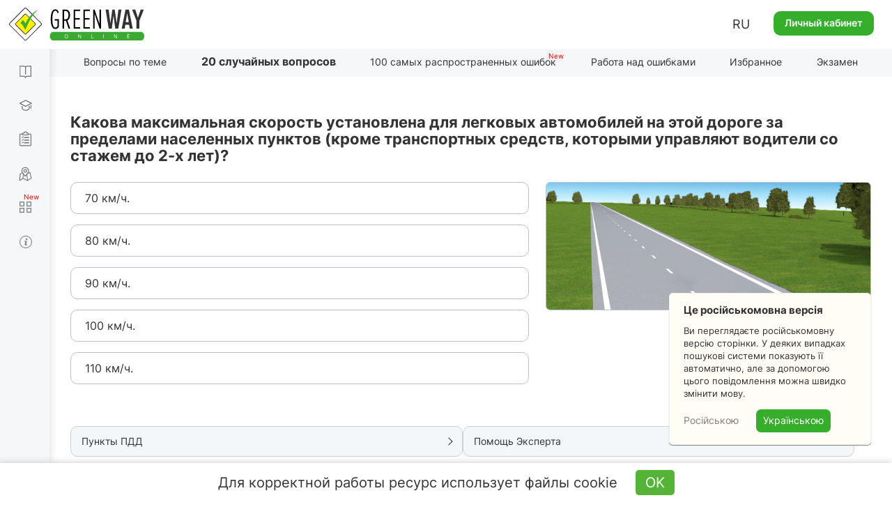

--- FILE ---
content_type: text/html; charset=UTF-8
request_url: https://api.green-way.com.ua/
body_size: 2154
content:
[{"id":"558","section_id":"91","text":"Какова максимальная скорость установлена ​​для легковых автомобилей на этой дороге за пределами населенных пунктов (кроме транспортных средств, которыми управляют водители со стажем до 2-х лет)?","expert_comment":"&lt;p&gt;Пункт 12.6 поможет разобраться в данном вопросе, согласно ПДД:&lt;\/p&gt;\r\n\r\n&lt;p&gt;&laquo;Вне населенных пунктов на всех дорогах и на дорогах, которые проходят через населенные пункты, обозначенные &lt;a href=&quot;\/dovidniki\/pdr-slider\/rozdil-38\/punkt-47_pochatok-naselenogo-punktu&quot; style=&quot;color:#1122CC;&quot; target=&quot;blank&quot;&gt;знаком 5.47 &laquo;Начало населенного пункта&raquo;&lt;\/a&gt;, разрешается движение со скоростью:&lt;\/p&gt;\r\n\r\n&lt;p&gt;а) автобусам (микроавтобусам), которые осуществляют перевозку организованных групп детей, легковым автомобилям с прицепом и мотоциклам &mdash; не более 80 км\/ч;&lt;\/p&gt;\r\n\r\n&lt;p&gt;б) транспортным средствам, которыми управляют водители со стажем до 2 лет, &mdash; не более 70 км\/ч;&lt;\/p&gt;\r\n\r\n&lt;p&gt;в) грузовым автомобилям, перевозящим людей в кузове, и мопедам &mdash; не более 60 км\/ч;&lt;\/p&gt;\r\n\r\n&lt;p&gt;г) автобусам (за исключением микроавтобусов) &mdash; не более 90 км\/ч;&lt;\/p&gt;\r\n\r\n&lt;p&gt;ґ) &lt;u&gt;другим транспортным средствам:&lt;\/u&gt; на автомобильной дороге, которая обозначена дорожным знаком 5.1 &laquo;Автомагистраль&raquo;, &mdash; не более 130 км\/ч, на автомобильной дороге с отдельными проезжими частями, которые отделены друг от друга разделительной полосой, &mdash; не более 110 км\/ч, &lt;u&gt;на других автомобильных дорогах &mdash; не более 90&lt;\/u&gt;&lt;u&gt;&nbsp;&lt;\/u&gt;&lt;u&gt;км\/ч&raquo;.&lt;\/u&gt;&lt;\/p&gt;\r\n\r\n&lt;p&gt;&lt;u&gt;В самом вопросе речь идет о легковых автомобилях, поэтому следует руководствоваться подпунктом &laquo;ґ&lt;\/u&gt;&lt;u&gt;&raquo;&lt;\/u&gt;&lt;u&gt;&nbsp;пункта 12.6.&lt;\/u&gt;&lt;\/p&gt;\r\n\r\n&lt;p&gt;Приведем термин &laquo;разделительная полоса&raquo; из пункта 1.10, согласно ПДД:&lt;\/p&gt;\r\n\r\n&lt;p&gt;&laquo;Разделительная полоса &mdash; выделенный конструктивно или с помощью сплошных &lt;a href=&quot;\/dovidniki\/pdr-slider\/rozdil-42\/punkt-1_vuzka-sucilna-liniya&quot; style=&quot;color:#1122CC;&quot; target=&quot;blank&quot;&gt;линий дорожной разметки 1.1&lt;\/a&gt;, &lt;a href=&quot;\/dovidniki\/pdr-slider\/rozdil-42\/punkt-2_shyroka_sucilna_liniya&quot; style=&quot;color:#1122CC;&quot; target=&quot;blank&quot;&gt;1.2&lt;\/a&gt; элемент автомобильной дороги, который разделяет смежные проезжие части. Разделительная полоса не предназначена для движения или стоянки транспортных средств. При наличии на разделительной полосе тротуара по нему разрешается движение пешеходов&raquo;.&lt;\/p&gt;\r\n\r\n&lt;p&gt;Становится понятно, что:&lt;\/p&gt;\r\n\r\n&lt;p&gt;&bull; на рисунке мы видим автомобильную дорогу, которая &lt;u&gt;не&lt;\/u&gt; обозначена &lt;a href=&quot;\/dovidniki\/pdr-slider\/rozdil-38\/punkt-1_avtomaghistral&quot; style=&quot;color:#1122CC;&quot; target=&quot;blank&quot;&gt;знаком 5.1&lt;\/a&gt; &laquo;Автомагистраль&raquo;;&lt;\/p&gt;\r\n\r\n&lt;p&gt;&bull; на этой дороге проезжие части &lt;u&gt;не&lt;\/u&gt; отделены друг от друга разделительной полосой.&lt;\/p&gt;\r\n\r\n&lt;p&gt;Отсюда следует, что дорога, которая изображена на рисунке, относится к другим автомобильным дорогам, то есть разрешенная скорость на таких дорогах &mdash; не более 90 км\/ч. Правильным ответом будет третий.&lt;\/p&gt;\r\n","pdd_section":"&lt;p&gt;&lt;a href=&quot;https:\/\/green-way.com.ua\/ru\/dovidniki\/pdr-slider\/rozdil-12\/punkt-6_g&quot; target=&quot;_blank&quot;&gt;Пункт 12.6 ґ) ПДД Украины&nbsp;&lt;\/a&gt;&lt;\/p&gt;\r\n","h1":"Вопрос по теме &laquo;Скорость движения&raquo; ПДД online","title":"Тесты ПДД 2024 - Скорость движения, вопрос 558, экзамен в ГСЦ","image_alt":"","image_title":"","author":"","answers":[{"id":"1746","text":"70 км\/ч."},{"id":"1747","text":"80 км\/ч."},{"id":"1748","text":"90 км\/ч."},{"id":"1749","text":"100 км\/ч."},{"id":"1750","text":"110 км\/ч."}],"image":"https:\/\/green-way.com.ua\/storage\/app\/uploads\/public\/old\/015\/047\/old015047img_015_00047.jpg","rightAnswerId":"1748","rightAnswerIndex":2}]

--- FILE ---
content_type: text/html; charset=utf-8
request_url: https://www.google.com/recaptcha/api2/aframe
body_size: 267
content:
<!DOCTYPE HTML><html><head><meta http-equiv="content-type" content="text/html; charset=UTF-8"></head><body><script nonce="K5lIjR_ZLrs3-UOITzEtnw">/** Anti-fraud and anti-abuse applications only. See google.com/recaptcha */ try{var clients={'sodar':'https://pagead2.googlesyndication.com/pagead/sodar?'};window.addEventListener("message",function(a){try{if(a.source===window.parent){var b=JSON.parse(a.data);var c=clients[b['id']];if(c){var d=document.createElement('img');d.src=c+b['params']+'&rc='+(localStorage.getItem("rc::a")?sessionStorage.getItem("rc::b"):"");window.document.body.appendChild(d);sessionStorage.setItem("rc::e",parseInt(sessionStorage.getItem("rc::e")||0)+1);localStorage.setItem("rc::h",'1769904731217');}}}catch(b){}});window.parent.postMessage("_grecaptcha_ready", "*");}catch(b){}</script></body></html>